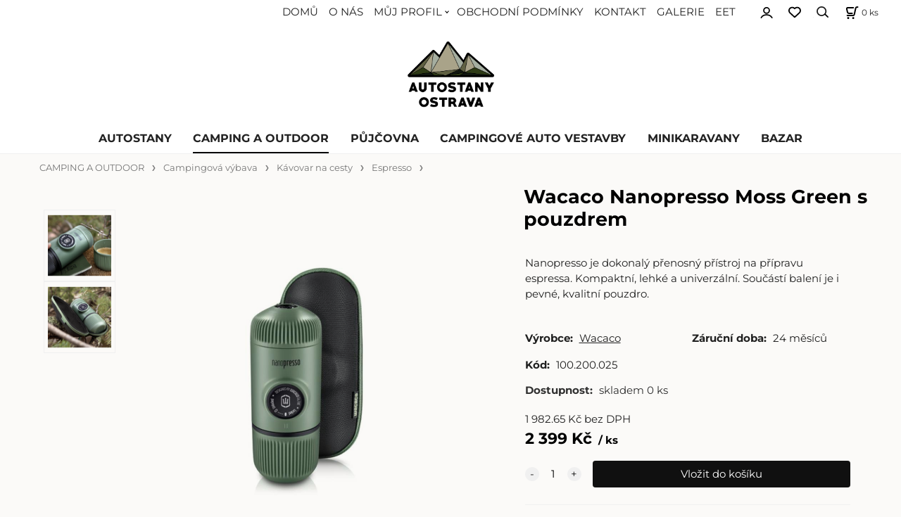

--- FILE ---
content_type: text/html; charset=UTF-8
request_url: https://autostany-ostrava.cz/wacaco-nanopresso-moss-green-s-pouzdrem/p362
body_size: 9153
content:
<!DOCTYPE html>
<html lang="cs">
<head>
  <meta charset="utf-8">
  <title>Wacaco Nanopresso Moss Green s pouzdrem | autostany-ostrava.cz</title>
  <meta content="width=device-width,initial-scale=1.0" name="viewport">
  <link rel="preload" href="/template/eshop/scripts_clean04/main.min.css?t=2" as="style">
  <link rel="preconnect" href="https://fonts.googleapis.com">
  <link rel="preconnect" href="https://fonts.gstatic.com" crossorigin>
  <link rel="stylesheet" href="/eshop/scripts/ce_cms.min.css?t=4">
  <link rel="stylesheet" href="/eshop/scripts/ce/controls.min.css?t=3">
  <link rel="stylesheet" href="/template/eshop/scripts_clean04/main.min.css?t=4">
  <link rel="stylesheet" href="/template/eshop/scripts_clean04/clickeshopmenu/menu.min.css?t=1">
   <style> .tag_color1{ background-color:#67379d; color:#ffffff; } .tag_color9{ background-color:#389f49; color:#ffffff; } .tag_color13{ background-color:#9f384c; color:#ffffff; } .tag_color11{ background-color:#386d9f; color:#ffffff; } .tag_color2{ background-color:#56a9de; color:#ffffff; } .tag_color3{ background-color:#c49d07; color:#ffffff; } .tag_color17{ background-color:#67379d; color:#ffffff; } .tag_color7{ background-color:#f36722; color:#ffffff; } .tag_color15{ background-color:#67379d; color:#ffffff; } .tag_color5{ background-color:#a1c132; color:#ffffff; }</style>
<meta name="description" content=",  Nanopresso je schopno s pomocí vašich rukou dosáhnout tlaku 18 barů (261 PSI). To je víc než může vyvinout většina domácích espresso strojů.Nanopresso funguje nejlépe s jemně mletou kávou, jeho váha je pouhých 336 gramů, je extrémně lehké. Pojme až 80 ml vody a součástí je i odnímatelný šálek. Obě části mají chladič, který absorbuje teplo a chrání ruce. Nanopresso Wacaco nepotřebuje žádný zdroj elektrické energie, stačí nalít horkou vodu (i z termosky) a několika stisk" >
<meta name="keywords" content="CAMPING A OUTDOOR | Campingová výbava | Kávovar na cesty | Espresso | Wacaco Nanopresso Moss Green s pouzdrem" >
<meta property="og:type" content="product" >
<meta property="og:title" content="Wacaco Nanopresso Moss Green s pouzdrem | CAMPING A OUTDOOR | Campingová výbava | Kávovar na cesty | Espresso">
<link rel="canonical" href="https://autostany-ostrava.cz/wacaco-nanopresso-moss-green-s-pouzdrem/p362">
<meta name="robots" content="index,follow">
<meta property="og:description" content=",  Nanopresso je schopno s pomocí vašich rukou dosáhnout tlaku 18 barů (261 PSI). To je víc než může vyvinout většina domácích espresso strojů.Nanopresso funguje nejlépe s jemně mletou kávou, jeho váha je pouhých 336 gramů, je extrémně lehké. Pojme až 80 ml vody a součástí je i odnímatelný šálek. Obě části mají chladič, který absorbuje teplo a chrání ruce. Nanopresso Wacaco nepotřebuje žádný zdroj elektrické energie, stačí nalít horkou vodu (i z termosky) a několika stisk">
<meta property="og:image" content="https://autostany-ostrava.cz/images_upd/products/2/0468vh3boc2p.jpg">
<script>window.dataLayer = window.dataLayer || []; window.dataLayer.push({"event": "view_item","ecommerce": { "items": [{ "item_id":"100.200.025", "item_name":"Wacaco Nanopresso Moss Green s pouzdrem", "id":362,"price":2399,"currency":"CZK","category":"CAMPING A OUTDOOR &gt; Campingová výbava &gt; Kávovar na cesty &gt; Espresso"}]} });</script>
<script type="application/ld+json"> {"@context": "https://schema.org/","@type": "Product","name": "Wacaco Nanopresso Moss Green s pouzdrem","productID": "362","image": "https://autostany-ostrava.cz/images_upd/products/2/0468vh3boc2p.jpg","sku": "100.200.025","brand": {"@type": "Brand", "name": "Wacaco"},"url": "https://autostany-ostrava.cz/wacaco-nanopresso-moss-green-s-pouzdrem/p362","category": "CAMPING A OUTDOOR | Campingová výbava | Kávovar na cesty | Espresso", "offers": {"@type": "Offer","url": "https://autostany-ostrava.cz/wacaco-nanopresso-moss-green-s-pouzdrem/p362","priceCurrency": "CZK","price": "2399"}} </script>
<meta name="google-site-verification" content="tPPHA4Vfd5qKYQxt_IQNsBwHrIOg6retq614k2rVMpk" />
<!-- Google tag (gtag.js) -->
<script async src="https://www.googletagmanager.com/gtag/js?id=G-6DLW1VBY6T"></script>
<script>
  window.dataLayer = window.dataLayer || [];
  function gtag(){dataLayer.push(arguments);}
  gtag('js', new Date());

  gtag('config', 'G-6DLW1VBY6T');
</script></head>
<body class="bodyClass" id="page_product_detail_out" >
<div class="wrapper">
  <div class="topPanel" id="topPanel">
    <span id="res-menu_trg" class="res-menu_trg" ></span>
    <nav id="ce_menu" class="menuClass mainMenuStyle"><ul id="m1"><li id="m0"><a href="/">DOMŮ</a></li><li id="m223"><a href="/o-nas/m223">O NÁS</a></li><li id="m210"><a href="/eshop/login.php">MŮJ PROFIL</a><ul><li id="m149"><a href="/eshop/user.php">ZMĚNA OSOBNÍCH ÚDAJŮ</a></li><li id="m150"><a href="/eshop/order_history.php">PŘEHLED OBJEDNÁVEK</a></li></ul></li><li id="m221"><a href="/obchodni-podminky/m221">OBCHODNÍ PODMÍNKY</a></li><li id="m215"><a href="/kontakt/m215">KONTAKT</a></li><li id="m231"><a href="/galerie/m231">GALERIE</a></li><li id="m232"><a href="/eet/m232">EET</a></li></ul></nav>
        <div class="divLogin" id="loginUser">
      <a class="loginLink" href="/login/" title="Přihlášení"> </a>
    </div>
    <span id="wishlist-link" class="wishlist-link" onclick="formExtend.pageRedirect('/eshop/user-profile/wishlist/')" title="Oblíbené položky"></span>
    <span id="search_trg" class="search_trg"></span>
    <div id="productSearchOut" class="productSearchOut">
      <div class="productSearch">
        <form action="/search/" method="get">
          <button class="btn_search-list-category" type="button" id="btn_search-list-category" aria-label="Vyhledat"></button>
          <input id="txtb_searchProduct" name="txtb_searchProduct" type="search" class="txtbSearchProduct" value="" placeholder="Sem napište, co hledáte" required="required" maxlength="200" minlength="3" onkeyup="ce_product_view.fulltextSearch(this)" autocomplete="off" aria-label="Sem napište, co hledáte">
          <input class="txtbSearchButton" type="submit" title="Vyhledat" value="">
          <input type="hidden" name="category-list">
        </form>
      </div>
    </div>
    <div class="shoppingCart" id="shoppingCart">
      <a class="shoppingCartIn" href="/cart/" data-title="zobrazit nákupní košík" rel="nofollow" aria-label="Košík"><span class="s-img"></span>
        <span><span id="order_products_quantity">0</span> <span>ks</span></span></a>
    </div>
  </div>
  <header class="header">
    <div id="pageHeaderContent" class="editContent"><p><img src="/storage/autostan_logo_2.png" width="157" height="113" alt="" style="display: block; margin-left: auto; margin-right: auto;"></p></div>
  </header>
  <nav class="mainPanel">
    <nav id="eshopCategory" class="eshopCategory ce_category"><ul id="l1" class="sitemap"><li id="l1005"><a href="/autostany/c1005">AUTOSTANY</a><ul><li id="l1010"><a href="/autostany/skorepinove/hlinikove-autostany/c1010">Skořepinové / Hliníkové autostany</a><ul><li id="l17"><a href="/autostany/skorepinove/hlinikove-autostany/autostany-sirius/c17">Autostany Sirius</a><ul><li id="l32"><a href="/autostany/skorepinove/hlinikove-autostany/autostany-sirius/sirius-9225/c32">Sirius 9225</a></li><li id="l33"><a href="/autostany/skorepinove/hlinikove-autostany/autostany-sirius/sirius-9240/c33">Sirius 9240</a></li><li id="l34"><a href="/autostany/skorepinove/hlinikove-autostany/autostany-sirius/sirius-9445/c34">Sirius 9445</a></li><li id="l35"><a href="/autostany/skorepinove/hlinikove-autostany/autostany-sirius/sirius-9430/c35">Sirius 9430</a></li><li id="l36"><a href="/autostany/skorepinove/hlinikove-autostany/autostany-sirius/sirius-9436/c36">Sirius 9436</a></li><li id="l37"><a href="/autostany/skorepinove/hlinikove-autostany/autostany-sirius/sirius-9420/c37">Sirius 9420</a></li><li id="l39"><a href="/autostany/skorepinove/hlinikove-autostany/autostany-sirius/sirius-9425-alu-stany/c39">Sirius 9425 alu stany</a></li><li id="l2"><a href="/autostany/skorepinove/hlinikove-autostany/autostany-sirius/sirius-9540-panorama/c2">Sirius 9540 panorama</a></li><li id="l40"><a href="/autostany/skorepinove/hlinikove-autostany/autostany-sirius/sirius-9235/c40">Sirius 9235</a></li><li id="l41"><a href="/autostany/skorepinove/hlinikove-autostany/autostany-sirius/sirius-9325/c41">Sirius 9325</a></li><li id="l42"><a href="/autostany/skorepinove/hlinikove-autostany/autostany-sirius/sirius-95-soft/c42">Sirius 95 Soft</a></li></ul></li><li id="l18"><a href="/autostany/skorepinove/hlinikove-autostany/autostany-thule/c18">Autostany Thule</a></li><li id="l20"><a href="/autostany/skorepinove/hlinikove-autostany/autostany-james-baroud/c20">Autostany James Baroud</a><ul><li id="l26"><a href="/autostany/skorepinove/hlinikove-autostany/autostany-james-baroud/autostan-discovery/c26">autostan Discovery</a></li><li id="l27"><a href="/autostany/skorepinove/hlinikove-autostany/autostany-james-baroud/autostan-extreme/c27">autostan Extreme</a></li><li id="l28"><a href="/autostany/skorepinove/hlinikove-autostany/autostany-james-baroud/autostan-evasion/c28">autostan Evasion</a></li><li id="l29"><a href="/autostany/skorepinove/hlinikove-autostany/autostany-james-baroud/autostan-explorer/c29">autostan Explorer</a></li><li id="l30"><a href="/autostany/skorepinove/hlinikove-autostany/autostany-james-baroud/autostan-space/c30">autostan Space</a></li><li id="l31"><a href="/autostany/skorepinove/hlinikove-autostany/autostany-james-baroud/autostan-grand-raid/c31">autostan Grand Raid</a></li><li id="l63"><a href="/autostany/skorepinove/hlinikove-autostany/autostany-james-baroud/autostan-odyssey/c63">autostan Odyssey</a></li></ul></li><li id="l38"><a href="/autostany/skorepinove/hlinikove-autostany/autostany-herocamper/c38">Autostany HeroCamper</a></li><li id="l8"><a href="/autostany/skorepinove/hlinikove-autostany/autostany-sovnaran/c8">Autostany Sovnaran</a><ul><li id="l50"><a href="/autostany/skorepinove/hlinikove-autostany/autostany-sovnaran/bjormut/c50">Bjormut</a></li><li id="l56"><a href="/autostany/skorepinove/hlinikove-autostany/autostany-sovnaran/myrmutt/c56">Myrmutt</a></li><li id="l58"><a href="/autostany/skorepinove/hlinikove-autostany/autostany-sovnaran/girmutt/c58">Girmutt</a></li><li id="l59"><a href="/autostany/skorepinove/hlinikove-autostany/autostany-sovnaran/nohelp/c59">NoHelp</a></li><li id="l55"><a href="/autostany/skorepinove/hlinikove-autostany/autostany-sovnaran/skalmutt/c55">Skalmutt</a></li></ul></li><li id="l85"><a href="/autostany/skorepinove/hlinikove-autostany/autostany-intrepid/c85">Autostany Intrepid</a></li><li id="l46"><a href="/autostany/skorepinove/hlinikove-autostany/autostany-roof-space/c46">Autostany Roof Space</a></li><li id="l3"><a href="/autostany/skorepinove/hlinikove-autostany/autostany-ikamper/c3">Autostany iKamper</a></li><li id="l101"><a href="/autostany/skorepinove/hlinikove-autostany/autostany-neubox/c101">Autostany Neubox</a></li><li id="l19"><a href="/autostany/skorepinove/hlinikove-autostany/autostany-wild-land/c19">Autostany Wild Land</a></li><li id="l103"><a href="/autostany/skorepinove/hlinikove-autostany/autostany-moby-mountain/c103">Autostany Moby Mountain</a></li><li id="l104"><a href="/autostany/skorepinove/hlinikove-autostany/autostany-tre/c104">Autostany TRE</a></li><li id="l106"><a href="/autostany/skorepinove/hlinikove-autostany/autostany-kingcamp/c106">Autostany KingCamp</a></li><li id="l107"><a href="/autostany/skorepinove/hlinikove-autostany/autostany-yakima/c107">Autostany Yakima</a></li></ul></li><li id="l1011"><a href="/autostany/latkove-autostany/c1011">Látkové autostany</a><ul><li id="l21"><a href="/autostany/latkove-autostany/autostany-sirius/c21">Autostany Sirius</a></li><li id="l22"><a href="/autostany/latkove-autostany/autostany-yakima/c22">Autostany Yakima</a></li><li id="l23"><a href="/autostany/latkove-autostany/autostany-thule/c23">Autostany Thule</a></li><li id="l14"><a href="/autostany/latkove-autostany/autostany-ikamper/c14">Autostany iKamper</a></li><li id="l98"><a href="/autostany/latkove-autostany/autostany-wild-land/c98">Autostany Wild Land</a></li><li id="l102"><a href="/autostany/latkove-autostany/autostany-sovnaran/c102">Autostany Sovnaran</a></li></ul></li><li id="l1012"><a href="/autostany/markyzy-pristresky-prislusenstvi-sprchy/c1012">Markýzy, přístřešky, příslušenství,sprchy</a><ul><li id="l66"><a href="/autostany/markyzy-pristresky-prislusenstvi-sprchy/markyzy/c66">Markýzy</a></li><li id="l64"><a href="/autostany/markyzy-pristresky-prislusenstvi-sprchy/prislusenstvi-yakima/c64">Příslušenství Yakima</a></li><li id="l96"><a href="/autostany/markyzy-pristresky-prislusenstvi-sprchy/prislusenstvi-i-kamper/c96">Příslušenství I-Kamper</a></li><li id="l88"><a href="/autostany/markyzy-pristresky-prislusenstvi-sprchy/prislusenstvi-james-baroud/c88">Příslušenství James Baroud</a></li><li id="l65"><a href="/autostany/markyzy-pristresky-prislusenstvi-sprchy/prislusenstvi-thule/c65">Příslušenství Thule</a></li><li id="l97"><a href="/autostany/markyzy-pristresky-prislusenstvi-sprchy/prislusenstvi-sovnaran/c97">Příslušenství Sovnaran</a></li><li id="l99"><a href="/autostany/markyzy-pristresky-prislusenstvi-sprchy/prislusenstvi-wild-land/c99">Příslušenství Wild Land</a></li><li id="l100"><a href="/autostany/markyzy-pristresky-prislusenstvi-sprchy/prislusenstvi-neubox/c100">Příslušenství Neubox</a></li><li id="l81"><a href="/autostany/markyzy-pristresky-prislusenstvi-sprchy/pristresky/c81">Přístřešky</a></li></ul></li><li id="l47"><a href="/autostany/4x4/c47">4x4</a><ul><li id="l105"><a href="/autostany/4x4/kompresory/c105">Kompresory</a></li><li id="l48"><a href="/autostany/4x4/nadstavby-na-pickup/c48">Nádstavby na pickup</a><ul><li id="l95"><a href="/autostany/4x4/nadstavby-na-pickup/nadstavby/c95">Nádstavby</a></li><li id="l93"><a href="/autostany/4x4/nadstavby-na-pickup/nadstavby-na-pickup-yakima/c93">Nádstavby na pickup Yakima</a><ul><li id="l94"><a href="/4x4/nadstavby-na-pickup/nadstavby-na-pickup-yakima/platformy-yakima/c94">Platformy Yakima</a></li></ul></li></ul></li><li id="l89"><a href="/autostany/4x4/narazniky-kryty-vestavby/c89">Nárazníky, kryty, vestavby</a><ul><li id="l90"><a href="/autostany/4x4/narazniky-kryty-vestavby/offroad-narazniky/c90">Offroad nárazníky</a></li><li id="l91"><a href="/autostany/4x4/narazniky-kryty-vestavby/prahy/c91">Prahy</a></li><li id="l92"><a href="/autostany/4x4/narazniky-kryty-vestavby/kryty-podvozku/c92">Kryty podvozku</a></li></ul></li></ul></li><li id="l86"><a href="/autostany/nejprodavanejsi/c86">Nejprodávanější</a></li></ul></li><li id="l1009"><a href="/camping-a-outdoor/c1009">CAMPING A OUTDOOR</a><ul><li id="l5"><a href="/camping-a-outdoor/bateriove-stanice/c5">Bateriové stanice</a><ul><li id="l67"><a href="/camping-a-outdoor/bateriove-stanice/stanice/c67">Stanice</a></li><li id="l68"><a href="/camping-a-outdoor/bateriove-stanice/power-kity/c68">Power kity</a></li><li id="l69"><a href="/camping-a-outdoor/bateriove-stanice/ecosystem/c69">Ecosystem</a></li><li id="l70"><a href="/camping-a-outdoor/bateriove-stanice/solarni-panely/c70">Solární panely</a></li><li id="l71"><a href="/camping-a-outdoor/bateriove-stanice/rozsirujici-baterie/c71">Rozšiřující baterie</a></li><li id="l72"><a href="/camping-a-outdoor/bateriove-stanice/generatory/c72">Generátory</a></li><li id="l83"><a href="/camping-a-outdoor/bateriove-stanice/chytra-domacnost/c83">Chytrá domácnost</a></li></ul></li><li id="l1014"><a href="/camping-a-outdoor/campingova-vybava/c1014">Campingová výbava</a><ul><li id="l13"><a href="/camping-a-outdoor/campingova-vybava/cestovni-doplnky/c13">Cestovní doplňky</a></li><li id="l49"><a href="/camping-a-outdoor/campingova-vybava/cestovni-lednice/c49">Cestovní lednice</a></li><li id="l82"><a href="/camping-a-outdoor/campingova-vybava/chemicke-toalety/c82">Chemické toalety</a></li><li id="l51"><a href="/camping-a-outdoor/campingova-vybava/impregnace/c51">Impregnace</a></li><li id="l53"><a href="/camping-a-outdoor/campingova-vybava/kavovar-na-cesty/c53">Kávovar na cesty</a><ul><li id="l54"><a href="/camping-a-outdoor/campingova-vybava/kavovar-na-cesty/espresso/c54">Espresso</a></li><li id="l61"><a href="/camping-a-outdoor/campingova-vybava/kavovar-na-cesty/kavove-kapsle/c61">Kávové kapsle</a></li></ul></li><li id="l6"><a href="/camping-a-outdoor/campingova-vybava/nadobi/c6">Nádobí</a></li><li id="l11"><a href="/camping-a-outdoor/campingova-vybava/nabytek/c11">Nábytek</a></li><li id="l43"><a href="/camping-a-outdoor/campingova-vybava/paddleboard/c43">Paddleboard</a></li><li id="l7"><a href="/camping-a-outdoor/campingova-vybava/pribory/c7">Příbory</a></li><li id="l10"><a href="/camping-a-outdoor/campingova-vybava/skladaci-lopatky/c10">Skládací lopatky</a></li><li id="l12"><a href="/camping-a-outdoor/campingova-vybava/svitilny/c12">Svítilny</a></li><li id="l52"><a href="/camping-a-outdoor/campingova-vybava/sprcha/c52">Sprcha</a></li><li id="l9"><a href="/camping-a-outdoor/campingova-vybava/varice-a-prislusenstvi/c9">Vařiče a příslušenství</a></li></ul></li><li id="l84"><a href="/camping-a-outdoor/elektro-skutry/c84">Elektro skůtry</a></li><li id="l1018"><a href="/camping-a-outdoor/jidlo-na-cesty/c1018">Jídlo na cesty</a><ul><li id="l60"><a href="/camping-a-outdoor/jidlo-na-cesty/hotovky/c60">HOTOVKY</a><ul><li id="l45"><a href="/camping-a-outdoor/jidlo-na-cesty/hotovky/hotove-polevky/c45">Hotové polévky</a></li><li id="l44"><a href="/camping-a-outdoor/jidlo-na-cesty/hotovky/jidla-bez-prilohy/c44">Jídla bez přílohy</a></li></ul></li><li id="l62"><a href="/camping-a-outdoor/jidlo-na-cesty/expres-menu/c62">EXPRES MENU</a><ul><li id="l73"><a href="/camping-a-outdoor/jidlo-na-cesty/expres-menu/dvouporcova-jidla/c73">Dvouporcová jídla</a></li><li id="l74"><a href="/camping-a-outdoor/jidlo-na-cesty/expres-menu/jednoporcova-jidla/c74">Jednoporcová jídla</a></li><li id="l75"><a href="/camping-a-outdoor/jidlo-na-cesty/expres-menu/komplet-menu/c75">Komplet menu</a></li><li id="l76"><a href="/camping-a-outdoor/jidlo-na-cesty/expres-menu/svacinky/c76">Svačinky</a></li><li id="l77"><a href="/camping-a-outdoor/jidlo-na-cesty/expres-menu/polevky/c77">Polévky</a></li><li id="l78"><a href="/camping-a-outdoor/jidlo-na-cesty/expres-menu/ovocne-kase/c78">Ovocné kaše</a></li><li id="l79"><a href="/camping-a-outdoor/jidlo-na-cesty/expres-menu/maso-ve-vlastni-stave/c79">Maso ve vlastní šťávě</a></li><li id="l80"><a href="/camping-a-outdoor/jidlo-na-cesty/expres-menu/prilohy/c80">Přílohy</a></li></ul></li></ul></li><li id="l1015"><a href="/camping-a-outdoor/spaci-pytle-karimatky/c1015">Spací pytle, karimatky</a></li><li id="l87"><a href="/camping-a-outdoor/poukazy/c87">Poukazy</a></li></ul></li><li id="l1013"><a href="/pujcovna/c1013">PŮJČOVNA</a></li><li id="l4"><a href="/campingove-auto-vestavby/c4">CAMPINGOVÉ AUTO VESTAVBY</a></li><li id="l15"><a href="/minikaravany/c15">MINIKARAVANY</a><ul><li id="l16"><a href="/minikaravany/minikaravany/c16">Minikaravany</a><ul><li id="l25"><a href="/minikaravany/minikaravany/mink-campers/c25">MINK Campers</a></li></ul></li></ul></li><li id="l24"><a href="/bazar/c24">BAZAR</a></li></ul></nav>
  </nav>
  <div class="pageContent panel-hide" >
    <div class="pageWidth pageContentIn">
      <aside id="page_panel" class="pagePanel panel-filter pagePanelHide">
        <div class="categoryPanel ce_category" id="categoryPanel"></div>
        <div id="panel-filter-list"></div>
        <div id="pageInformationPanel" class="pageInformationPanel editContent"><p><span style="font-size: 20px;"><strong><span style="color: #3b3b3b;">AUTOSTANY <span style="color: #339966;">OSTRAVA</span></span></strong></span></p>
<p><span style="font-size: 20px;"><strong><span style="color: #3b3b3b;">AUTOSTANY <span style="color: #008000;">PRAHA</span></span></strong></span></p>
<p><span style="font-size: 20px;"><strong><span style="color: #3b3b3b;">AUTOSTANY <span style="color: #003300;">BRNO</span></span></strong></span></p>
<p style="text-align: center;">----------------------------------------------<br><strong><span style="font-size: 17px;"><span style="color: #808000;">Prodejny</span>:&nbsp; </span></strong></p>
<p style="text-align: justify;"><strong><span style="font-size: 17px;">nový showroom přes <span style="color: #008000;">200 m</span></span></strong></p>
<p><strong><span style="font-size: 17px;">Hlučínská 1102/69,&nbsp; 702 00</span></strong></p>
<p><strong><span style="font-size: 17px;"> Moravská Ostrava a Přívoz&nbsp; &nbsp; &nbsp; &nbsp; </span></strong></p>
<p><strong><span style="font-size: 17px;"> ---------------------------------</span></strong></p>
<p style="text-align: center;"><strong><span style="font-size: 17px;"><span style="color: #808000;">Telefon</span>:&nbsp; </span></strong></p>
<p style="text-align: left;"><strong><span style="font-size: 17px;">&nbsp; <span style="color: #808000;">+420</span> 608 77 46 88</span></strong></p>
<p style="text-align: left;"><strong><span style="font-size: 17px;">&nbsp; <span style="color: #808000;">+420</span> 606 50 20 50</span></strong></p>
<p style="text-align: center;">----------------------------------------------<br><strong><span style="font-size: 17px;"><span style="color: #808000;">email</span>:&nbsp; </span></strong></p>
<p><strong><span style="font-size: 17px;"><a href="mailto:autostany@autostany-ostrava.cz">autostany<span style="color: #808000;">@</span>autostany-ostrava.cz</a></span></strong></p>
<p><strong><span style="font-size: 17px;">info<span style="color: #808000;">@</span>neubox.cz</span></strong></p>
<p>----------------------------------------------</p>
<p style="text-align: center;"><span style="color: #808000;"><strong><span style="font-size: 17px;">Nabízíme<span style="color: #000000;">:</span></span></strong></span></p>
<ul>
<li><strong><span style="font-size: 17px;">Prodej a půjčovna, servis</span></strong></li>
<li><strong><span style="font-size: 17px;">Autostany, vestavby, mini karavany</span></strong></li>
<li><strong><span style="font-size: 17px;">Montáže&nbsp;</span></strong></li>
<li><strong><span style="font-size: 17px;">Příslušenství 4x4 Offroad</span></strong></li>
<li><strong><span style="font-size: 17px;">Camping vybavevní a vše k němu potřebné</span></strong><br>&nbsp;<span style="font-size: 0.845rem;">&nbsp;</span></li>
</ul>
<p><br><br><br></p>
<p>&nbsp;</p>
<p>&nbsp;</p></div>
      </aside>
      <main class="main" id="pan_main"><div>
  <div class="divProductCategoryPath"><a href="/camping-a-outdoor/c1009">CAMPING A OUTDOOR</a><a href="/camping-a-outdoor/campingova-vybava/c1014">Campingová výbava</a><a href="/camping-a-outdoor/campingova-vybava/kavovar-na-cesty/c53">Kávovar na cesty</a><a href="/camping-a-outdoor/campingova-vybava/kavovar-na-cesty/espresso/c54">Espresso</a></div>  <div id="page_product_detail" data-price="Y" class="workspace-product-detail">
    <div class="productDetailTop"><h1 class="productDetailTitle editContentTextareaPopup" data-adm='{"b":"title","l":90,"m":1}' id="product_title">Wacaco Nanopresso Moss Green s pouzdrem</h1></div>
    <div class="productDetailCenter">
      <div class="divProductDetailImgPanel" id="divProductDetailImgPanel">
        <div class="divProductDetailImg"><div id="gallery"><div id="block_productMainImage"><a id="productMainImage" href="/images_upd/products/2/0468vh3boc2p.jpg" title="Wacaco Nanopresso Moss Green s pouzdrem" data-lightbox="product_images"><img src="/images_upd/products/2/0468vh3boc2p.jpg" alt="Wacaco Nanopresso Moss Green s pouzdrem" id="product_img_main" oncontextmenu="return false;"></a></div>
<div class="product_gallery_images-out">
<div class="imageGallery" id="product_gallery_images"><a href="/images_upd/products/2/7f8b4itcxps1.jpg" data-lightbox="product_images" title="Wacaco Nanopresso Moss Green s pouzdrem" id="a_product_img_1330"><img src="/images_upd/products/thumbs/2/7f8b4itcxps1.jpg" alt="Wacaco Nanopresso Moss Green s pouzdrem 1" loading="lazy"></a><a href="/images_upd/products/2/p830hwxqal2c.jpg" data-lightbox="product_images" title="Wacaco Nanopresso Moss Green s pouzdrem" id="a_product_img_1331"><img src="/images_upd/products/thumbs/2/p830hwxqal2c.jpg" alt="Wacaco Nanopresso Moss Green s pouzdrem 2" loading="lazy"></a></div></div>
</div></div>
      </div>
      <div id="divProductDetailInformation">
      <form id="frm_main" action="/eshop/operations/product_detail_al/" method="post">
        <div class="divProductDetailInformation">
                    <div id="productDetailContent_0" class="productDetailDescriptionShort editContent form-row"><p>Nanopresso je dokonalý přenosný přístroj na přípravu espressa. Kompaktní, lehké a univerzální. Součástí balení je i pevné, kvalitní pouzdro.</p></div>
                    <div class="divProductDetailParameters">
            <div class="grid2 mob-grid1 form-row"><div id="block_product_producer">
                <span class="attr-title">Výrobce:</span>
                <span><span class="editContentTextPopup product_producer-txt link" data-adm='{"b":"producer","l":50}'>Wacaco</span></span>
                </div><div id="block_product_warranty">
                <span class="attr-title">Záruční doba:</span>
                <span><span class="editContentTextPopup" data-adm='{"b":"warranty","l":30}'>24 měsíců</span></span>
                </div>                <div id="block_product_product_code">
                <span class="attr-title">Kód:</span>
                <span><span class="editContentTextPopup" data-adm='{"b":"product_code","l":30}' id="product-detail-code">100.200.025</span></span>
              </div>
              </div>
          </div>
                      <div id="block_product_stock" class="form-row">
              <span class="attr-title">Dostupnost: </span>
              <span id="block_product_stock-data">
                <span id="product_state" class="state_back_color1">skladem 0 ks</span>                                <input type="hidden" id="hid_default_product_state" value="skladem 0 ks" >
              </span>
            </div>
                                <div class="block_product-cart-add">
            <div class="form-row l grid2 block_product_price-extended">
                                                                <div id="block_product_price">
                    <span>
                      <span id="span_productPrice" class="editContentNumberPopup" data-adm='{"b":"price","m":1,"f":"ProductPriceRecalculation(\"price\")"}' >1 982.65</span>  Kč                    </span>
                    <span>bez DPH</span>
                  </div>
                                                            </div>
                          <div class="divProductDetailPrice form-row zero">
                <div id="block_product_price_vat">
                  <span class="productDetailPriceVatValue">
                   <span id="span_productPriceVAT" class="editContentNumberPopup" data-adm='{"b":"price_vat","m":1,"f":"ProductPriceRecalculation(\"price_vat\")"}' >2 399</span> Kč</span>
                  <span id="productItemMetric">ks</span>
                                    <div>
                                                          </div>
                </div>
                <input type="hidden" id="hid_product_price_params" value='{"list_price_vat":2399,"product_rabat_calculate":0,"product_discount":0,"product_vat":21,"product_main_price_ignore":"N","prefer_price_excl_vat":"N"}' >
              </div>
                        <div id="product-detail-cart-button" class="divCartButton">
                            <span class="numberArrows"><input class="cartQuantity" name="txtb_cartQuantity" id="txtb_cartQuantity" type="number" step="any" min="1"  max="1000000"  value="1" aria-label="quantity"></span>
              <input class="cartButton button" name="btn_productAdd" id="btn_productAdd" type="submit" value="Vložit do košíku">
                          </div>
          </div>
          <div class="card-components">
            <span id="card-watchdog" class="card-watchdog">Sledovat produkt</span>
            <span id="card-wishlist" class="card-wishlist ">Přidat do oblíbených</span>
            <span id="card-share-link" class="card-share-link">Sdílet</span>
          </div>
        </div>
        <input type="hidden" name="hid_productId" id="hid_productId" value="362">
        <input type="hidden" id="hid_product_state_txt" value="skladem">
        <input type="hidden" id="hid_product_stock_disable_sell" value="N">
        <input type="hidden" id="hid_currency_symbol" value="Kč">
        <input type="hidden" id="hid_currency_rate" value="1.00000">
        <input type="hidden" id="hid_currency_precision" value="2">
              </form>
    </div>
    <br style="clear:both;">
    </div>
    <div id="inf_panel_product" class="inf_panel_product editContent"></div>
    <div class="divProductDetailLongText" id="divProductDetailLongText">
      <div class="tabber" id="tabber_productDetail"><div class="tabberNav">
  <a href="#tab_productDescription">Popis produktu</a>
      <a href="#tab_productQuestion" data-fixed="1">Potřebujete poradit?</a>
  </div>
<div class="tabbertab" id="tab_productDescription"><div id="productDetailEditContent0" class="productTabberContent editContent"><div class="overall-wrapper">
<div id="content-wrapper" class="container content-wrapper">
<div class="content-wrapper-in"><main id="content" class="content narrow">
<div class="p-detail">
<div class="shp-tabs-wrapper p-detail-tabs-wrapper">
<div class="row">
<div class="col-sm-12 ">
<div id="tab-content" class="tab-content">
<div id="description" class="tab-pane fade in active" role="tabpanel">
<div class="description-inner">
<div class="basic-description">
<p>Nanopresso je schopno s pomocí vašich rukou dosáhnout tlaku 18 barů (261 PSI). To je víc než může vyvinout většina domácích espresso strojů.<br>Nanopresso funguje nejlépe s jemně mletou kávou, jeho váha je pouhých 336 gramů, je extrémně lehké. Pojme až 80 ml vody a součástí je i&nbsp;odnímatelný šálek.&nbsp;Obě části mají chladič, který absorbuje teplo a chrání ruce.&nbsp;Nanopresso Wacaco nepotřebuje žádný zdroj elektrické energie, stačí nalít horkou vodu (i z termosky) a několika stisky pístu připravit výbornou kávu. Na kole, na motocyklu nebo i při pěší túře.</p>
<p>Po přípravě kávy trvá údržba Nanopresso jen několik vteřin.&nbsp;V případě potřeby jsou všechny součástky portafiltru snadno vyjímatelné.</p>
<p>Délka: 156mm<br>Hmotnost 336 g<br>Objem vody 80 ml<br>Objem kávy 8g<br>Průměrný tlak 18 bar 261 psi</p>
<p>Pokud by často cestujete ve dvou, určitě oceníte&nbsp;<a href="https://www.mypresso.cz/prislusenstvi/nanopresso-barista-kit/">Nanopresso Barista Kit.</a>&nbsp;Dvojitá zásoba vody a dvojitá dávka kávy zjednodušší a zrychlí výrobu.<br>Praktickým doplňkem je také&nbsp;<a href="https://www.mypresso.cz/prislusenstvi/ns-adapter-pro-nanopresso/">&nbsp;NS adaptér pro nanopresso</a>, díky kterému můžete na přípravu kávy využít kompaktibilní kapsle.<br>Pokud s sebou nenosíte vařič, bude se Vám hodit&nbsp;<a href="https://www.mypresso.cz/prislusenstvi/wacaco-nanovessel/">Wacaco Nanovessel,</a>&nbsp;termoska kompaktibilní s Nanopressem, termoska kterou můžete připojit přímo k přístroji a neztratit tak zbytečně ani stupeň horké vody. V nabídce máme i stylové &nbsp;utěrky&nbsp;<a href="https://www.mypresso.cz/prislusenstvi/barista-towels-pack/">Bar</a>ista towel pack.</p>
</div>
</div>
</div>
</div>
</div>
</div>
</div>
</div>
</main></div>
</div>
</div>
<div class="container">&nbsp;</div>
<div class="messages">&nbsp;</div></div></div>  <div class="tabbertab" id="tab_productQuestion"></div>

</div>
    </div>
        <div class="productAssociated">
      <div class="pageTitle"> Podobné produkty </div><div class="productAssociatedView"><a href="/wacaco-handpresso-auto-capsule/p384" class="accessoriesProduct product " data-id="384" ><span class="img"><img src="/images_upd/products/thumbs/4/wtxp91o0zm65.jpg" alt="Wacaco Handpresso Auto Capsule" loading="lazy"></span><span class="linkTxt"></span><span class="price"><span>5 590 Kč</span> <span class="list-price"></span></span><span class="subtitle">Wacaco Handpresso Auto Capsule</span></a>
<a href="/wacaco-nanopresso-lava-red-pevny-obal/p366" class="accessoriesProduct product " data-id="366" ><span class="img"><img src="/images_upd/products/thumbs/6/83kyiof54c06.jpg" alt="Wacaco Nanopresso Lava Red + pevný obal" loading="lazy"></span><span class="linkTxt"></span><span class="price"><span>2 399 Kč</span> <span class="list-price"></span></span><span class="subtitle">Wacaco Nanopresso Lava Red + pevný obal</span></a>
<a href="/handpresso-e-presso-plus/p539" class="accessoriesProduct product " data-id="539" ><span class="img"><img src="/images_upd/products/thumbs/9/hagpn9otq1mc.jpg" alt="Handpresso E-Presso Plus" loading="lazy"></span><span class="linkTxt"></span><span class="price"><span>4 299 Kč</span> <span class="list-price"></span></span><span class="subtitle">Handpresso E-Presso Plus</span></a>
<a href="/wacaco-nanopresso-sede-ns-adapter/p367" class="accessoriesProduct product " data-id="367" ><span class="img"><img src="/images_upd/products/thumbs/7/rxc4agj0z285.jpg" alt="Wacaco Nanopresso šedé + NS adaptér" loading="lazy"></span><span class="linkTxt"></span><span class="price"><span>2 399 Kč</span> <span class="list-price"></span></span><span class="subtitle">Wacaco Nanopresso šedé + NS adaptér</span></a>
<a href="/handpresso-e-presso/p337" class="accessoriesProduct product " data-id="337" ><span class="img"><img src="/images_upd/products/thumbs/7/2gc03tkhqxsu.jpg" alt="Handpresso E-Presso" loading="lazy"></span><span class="linkTxt"></span><span class="price"><span>3 999 Kč</span> <span class="list-price"></span></span><span class="subtitle">Handpresso E-Presso</span></a>
<a href="/wacaco-picopresso/p359" class="accessoriesProduct product " data-id="359" ><span class="img"><img src="/images_upd/products/thumbs/9/fbio6ag52wy0.jpg" alt="Wacaco Picopresso" loading="lazy"></span><span class="linkTxt"></span><span class="price"><span>3 799 Kč</span> <span class="list-price"></span></span><span class="subtitle">Wacaco Picopresso</span></a>
<a href="/wacaco-nanopresso-dark-souls-pink-pevny-obal/p372" class="accessoriesProduct product " data-id="372" ><span class="img"><img src="/images_upd/products/thumbs/2/wkn78l6m0h5a.jpg" alt="Wacaco Nanopresso - Dark souls Pink + pevný obal" loading="lazy"></span><span class="linkTxt"></span><span class="price"><span>2 499 Kč</span> <span class="list-price"></span></span><span class="subtitle">Wacaco Nanopresso - Dark souls Pink + pevný obal</span></a>
<a href="/wacaco-staresso-mini-sp-200m-deep-black/p369" class="accessoriesProduct product " data-id="369" ><span class="img"><img src="/images_upd/products/thumbs/9/jvw91hg8unfy.jpg" alt="Wacaco STARESSO Mini SP-200M Deep Black" loading="lazy"></span><span class="linkTxt"></span><span class="price"><span>1 649 Kč</span> <span class="list-price"></span></span><span class="subtitle">Wacaco STARESSO Mini SP-200M Deep Black</span></a>
<a href="/wacaco-nanopresso-dark-souls-grey-pevny-obal/p376" class="accessoriesProduct product " data-id="376" ><span class="img"><img src="/images_upd/products/thumbs/6/rlshk7fpaun0.jpg" alt="Wacaco Nanopresso - Dark Souls Grey + pevný obal" loading="lazy"></span><span class="linkTxt"></span><span class="price"><span>2 499 Kč</span> <span class="list-price"></span></span><span class="subtitle">Wacaco Nanopresso - Dark Souls Grey + pevný obal</span></a>
<a href="/handpresso-e-presso-plus-set/p538" class="accessoriesProduct product " data-id="538" ><span class="img"><img src="/images_upd/products/thumbs/8/xp74k6lezbmw.jpg" alt="Handpresso E-presso Plus Set" loading="lazy"></span><span class="linkTxt"></span><span class="price"><span>4 799 Kč</span> <span class="list-price"></span></span><span class="subtitle">Handpresso E-presso Plus Set</span></a>
</div>    </div>
        <input type="hidden" name="hid_categoryId" id="hid_categoryId" value="54">
  </div>
</div>
</main>
    </div>
  </div>
  <footer id="footer">
    <div id="pageFooterContent" class="pageFooterContent editContent"><div class="page-width" style="padding: 20px; background-color: #3b3b3b;">
<div>
<p style="text-align: center;"><em><br></em><span style="color: #ffffff;">You can place an order any time, our e-shop is available to you 24/7.</span><em><br></em></p>
<p style="text-align: center;">&nbsp;</p>
<p style="text-align: center;"><span class="" lang="en" style="color: #ffffff;"><span class="hps">Copyright © 2019My-Shop.com,</span></span></p>
<p style="text-align: center;"><span class="" lang="en" style="color: #ffffff;"><span class="hps"> Neubox CZ s.r.o., U parku 2867/1, 702 00 Ostrava</span></span></p>
<p style="text-align: center;"><span class="" lang="en" style="color: #ffffff;"><span class="hps"><br><a style="color: #ffffff;" href="mailto:info@neubox.cz|">info@neubox.cz&nbsp; </a>&nbsp; Telefon: +420 608 774 688</span></span></p>
</div>
</div></div>
    <div class="pageFooterCopyright"><a target="_blank" href="https://clickeshop.cz">Vytvořeno systémem ClickEshop.cz</a></div>
  </footer>
</div>
<script src="/eshop/scripts/jquery3.min.js"></script>
<link rel="stylesheet" href="/eshop/scripts/image_gallery/css/lightbox.min.css" >
<script src="/eshop/scripts/mainscript.js?t=6"></script>
<script src="/template/eshop/scripts_clean04/clickeshopmenu/menu.js?t=4" ></script>
<script src="/eshop/scripts/ce/controls.js?t=3" ></script>
<script src="/eshop/scripts/image_gallery/js/lightbox.js"></script>
<script>ce_cart.post_cart();</script><script>ce_product.init(362);  ce_workspace.postProductAnalytics({"act":"PROD","prod_id":362}, 362); ce_product.initProductListAnimations( document.querySelector(".productAssociated") );</script>

<script>inicializeCurrency( "#currencyList", 105);</script></body>
</html>
